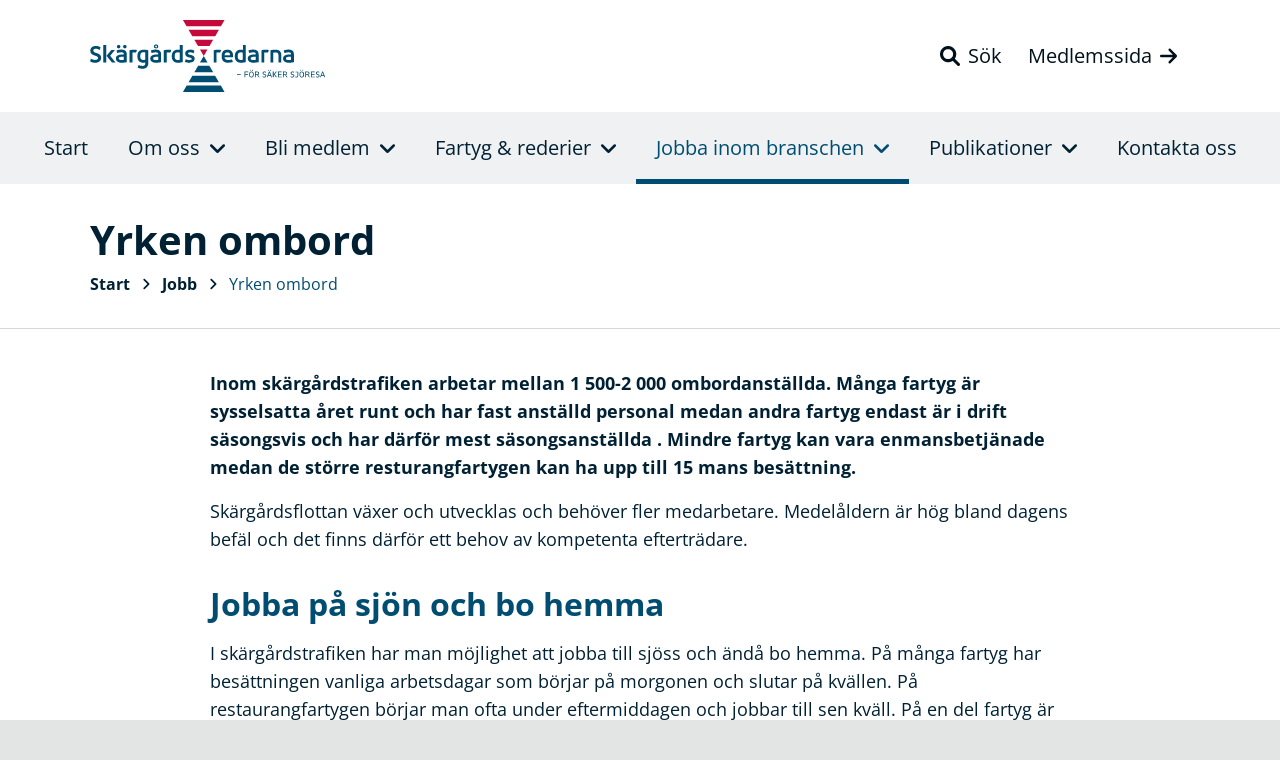

--- FILE ---
content_type: text/html; charset=UTF-8
request_url: https://skargardsredarna.se/jobb/yrken-ombord/
body_size: 9136
content:
<!doctype html>
<html lang="sv-SE">
  <head>
    <meta charset="utf-8">
    <meta name="viewport" content="width=device-width, initial-scale=1">
    <meta name='robots' content='index, follow, max-image-preview:large, max-snippet:-1, max-video-preview:-1' />

	<!-- This site is optimized with the Yoast SEO plugin v25.5 - https://yoast.com/wordpress/plugins/seo/ -->
	<title>Yrken ombord &#8211; Skärgårdsredarna</title>
	<link rel="canonical" href="https://skargardsredarna.se/jobb/yrken-ombord/" />
	<meta property="og:locale" content="sv_SE" />
	<meta property="og:type" content="article" />
	<meta property="og:title" content="Yrken ombord &#8211; Skärgårdsredarna" />
	<meta property="og:description" content="Inom skärgårdstrafiken arbetar mellan 1 500-2 000 ombordanställda. Många fartyg är sysselsatta året runt och har fast anställd personal medan andra fartyg endast är i drift säsongsvis och har därför mest säsongsanställda . Mindre fartyg kan vara enmansbetjänade medan de större resturangfartygen kan ha upp till 15 mans besättning. Skärgårdsflottan växer och utvecklas och behöver&hellip;" />
	<meta property="og:url" content="https://skargardsredarna.se/jobb/yrken-ombord/" />
	<meta property="og:site_name" content="Skärgårdsredarna" />
	<meta property="article:publisher" content="https://www.facebook.com/skargardsredarna/" />
	<meta property="article:modified_time" content="2022-03-13T22:21:23+00:00" />
	<meta property="og:image" content="https://skargardsredarna.se/wp-content/uploads/2022/03/skargardsredarna-open-graph.jpg" />
	<meta property="og:image:width" content="1200" />
	<meta property="og:image:height" content="630" />
	<meta property="og:image:type" content="image/jpeg" />
	<meta name="twitter:card" content="summary_large_image" />
	<meta name="twitter:label1" content="Beräknad lästid" />
	<meta name="twitter:data1" content="3 minuter" />
	<script type="application/ld+json" class="yoast-schema-graph">{"@context":"https://schema.org","@graph":[{"@type":"WebPage","@id":"https://skargardsredarna.se/jobb/yrken-ombord/","url":"https://skargardsredarna.se/jobb/yrken-ombord/","name":"Yrken ombord &#8211; Skärgårdsredarna","isPartOf":{"@id":"https://skargardsredarna.se/#website"},"datePublished":"2022-01-31T20:43:46+00:00","dateModified":"2022-03-13T22:21:23+00:00","breadcrumb":{"@id":"https://skargardsredarna.se/jobb/yrken-ombord/#breadcrumb"},"inLanguage":"sv-SE","potentialAction":[{"@type":"ReadAction","target":["https://skargardsredarna.se/jobb/yrken-ombord/"]}]},{"@type":"BreadcrumbList","@id":"https://skargardsredarna.se/jobb/yrken-ombord/#breadcrumb","itemListElement":[{"@type":"ListItem","position":1,"name":"Hem","item":"https://skargardsredarna.se/"},{"@type":"ListItem","position":2,"name":"Jobb","item":"https://skargardsredarna.se/jobb/"},{"@type":"ListItem","position":3,"name":"Yrken ombord"}]},{"@type":"WebSite","@id":"https://skargardsredarna.se/#website","url":"https://skargardsredarna.se/","name":"Skärgårdsredarna","description":"För säker sjöresa","publisher":{"@id":"https://skargardsredarna.se/#organization"},"potentialAction":[{"@type":"SearchAction","target":{"@type":"EntryPoint","urlTemplate":"https://skargardsredarna.se/search/{search_term_string}"},"query-input":{"@type":"PropertyValueSpecification","valueRequired":true,"valueName":"search_term_string"}}],"inLanguage":"sv-SE"},{"@type":"Organization","@id":"https://skargardsredarna.se/#organization","name":"Skärgårdsredarna","url":"https://skargardsredarna.se/","logo":{"@type":"ImageObject","inLanguage":"sv-SE","@id":"https://skargardsredarna.se/#/schema/logo/image/","url":"https://skargardsredarna.se/wp-content/uploads/2022/03/logo-byline.svg","contentUrl":"https://skargardsredarna.se/wp-content/uploads/2022/03/logo-byline.svg","width":1,"height":1,"caption":"Skärgårdsredarna"},"image":{"@id":"https://skargardsredarna.se/#/schema/logo/image/"},"sameAs":["https://www.facebook.com/skargardsredarna/","https://www.linkedin.com/company/skargardsredarna/"]}]}</script>
	<!-- / Yoast SEO plugin. -->


<style id='wp-img-auto-sizes-contain-inline-css'>
img:is([sizes=auto i],[sizes^="auto," i]){contain-intrinsic-size:3000px 1500px}
/*# sourceURL=wp-img-auto-sizes-contain-inline-css */
</style>
<link rel="stylesheet" href="https://skargardsredarna.se/wp-content/plugins/litespeed-cache/assets/css/litespeed-dummy.css"><link rel="stylesheet" href="https://skargardsredarna.se/wp-includes/css/dist/block-library/style.min.css"><style id='wp-block-group-inline-css'>
.wp-block-group{box-sizing:border-box}:where(.wp-block-group.wp-block-group-is-layout-constrained){position:relative}
/*# sourceURL=https://skargardsredarna.se/wp-includes/blocks/group/style.min.css */
</style>
<style id='wp-block-separator-inline-css'>
@charset "UTF-8";.wp-block-separator{border:none;border-top:2px solid}:root :where(.wp-block-separator.is-style-dots){height:auto;line-height:1;text-align:center}:root :where(.wp-block-separator.is-style-dots):before{color:currentColor;content:"···";font-family:serif;font-size:1.5em;letter-spacing:2em;padding-left:2em}.wp-block-separator.is-style-dots{background:none!important;border:none!important}
/*# sourceURL=https://skargardsredarna.se/wp-includes/blocks/separator/style.min.css */
</style>
<style id='global-styles-inline-css'>
:root{--wp--preset--aspect-ratio--square: 1;--wp--preset--aspect-ratio--4-3: 4/3;--wp--preset--aspect-ratio--3-4: 3/4;--wp--preset--aspect-ratio--3-2: 3/2;--wp--preset--aspect-ratio--2-3: 2/3;--wp--preset--aspect-ratio--16-9: 16/9;--wp--preset--aspect-ratio--9-16: 9/16;--wp--preset--color--black: #000;--wp--preset--color--cyan-bluish-gray: #abb8c3;--wp--preset--color--white: #fff;--wp--preset--color--pale-pink: #f78da7;--wp--preset--color--vivid-red: #cf2e2e;--wp--preset--color--luminous-vivid-orange: #ff6900;--wp--preset--color--luminous-vivid-amber: #fcb900;--wp--preset--color--light-green-cyan: #7bdcb5;--wp--preset--color--vivid-green-cyan: #00d084;--wp--preset--color--pale-cyan-blue: #8ed1fc;--wp--preset--color--vivid-cyan-blue: #0693e3;--wp--preset--color--vivid-purple: #9b51e0;--wp--preset--color--blue: #004D71;--wp--preset--color--pink: #C6093B;--wp--preset--color--light-blue: #f0f1f2;--wp--preset--color--text-blue: #002133;--wp--preset--gradient--vivid-cyan-blue-to-vivid-purple: linear-gradient(135deg,rgb(6,147,227) 0%,rgb(155,81,224) 100%);--wp--preset--gradient--light-green-cyan-to-vivid-green-cyan: linear-gradient(135deg,rgb(122,220,180) 0%,rgb(0,208,130) 100%);--wp--preset--gradient--luminous-vivid-amber-to-luminous-vivid-orange: linear-gradient(135deg,rgb(252,185,0) 0%,rgb(255,105,0) 100%);--wp--preset--gradient--luminous-vivid-orange-to-vivid-red: linear-gradient(135deg,rgb(255,105,0) 0%,rgb(207,46,46) 100%);--wp--preset--gradient--very-light-gray-to-cyan-bluish-gray: linear-gradient(135deg,rgb(238,238,238) 0%,rgb(169,184,195) 100%);--wp--preset--gradient--cool-to-warm-spectrum: linear-gradient(135deg,rgb(74,234,220) 0%,rgb(151,120,209) 20%,rgb(207,42,186) 40%,rgb(238,44,130) 60%,rgb(251,105,98) 80%,rgb(254,248,76) 100%);--wp--preset--gradient--blush-light-purple: linear-gradient(135deg,rgb(255,206,236) 0%,rgb(152,150,240) 100%);--wp--preset--gradient--blush-bordeaux: linear-gradient(135deg,rgb(254,205,165) 0%,rgb(254,45,45) 50%,rgb(107,0,62) 100%);--wp--preset--gradient--luminous-dusk: linear-gradient(135deg,rgb(255,203,112) 0%,rgb(199,81,192) 50%,rgb(65,88,208) 100%);--wp--preset--gradient--pale-ocean: linear-gradient(135deg,rgb(255,245,203) 0%,rgb(182,227,212) 50%,rgb(51,167,181) 100%);--wp--preset--gradient--electric-grass: linear-gradient(135deg,rgb(202,248,128) 0%,rgb(113,206,126) 100%);--wp--preset--gradient--midnight: linear-gradient(135deg,rgb(2,3,129) 0%,rgb(40,116,252) 100%);--wp--preset--font-size--small: 13px;--wp--preset--font-size--medium: 20px;--wp--preset--font-size--large: 36px;--wp--preset--font-size--x-large: 42px;--wp--preset--spacing--20: 0.44rem;--wp--preset--spacing--30: 0.67rem;--wp--preset--spacing--40: 1rem;--wp--preset--spacing--50: 1.5rem;--wp--preset--spacing--60: 2.25rem;--wp--preset--spacing--70: 3.38rem;--wp--preset--spacing--80: 5.06rem;--wp--preset--shadow--natural: 6px 6px 9px rgba(0, 0, 0, 0.2);--wp--preset--shadow--deep: 12px 12px 50px rgba(0, 0, 0, 0.4);--wp--preset--shadow--sharp: 6px 6px 0px rgba(0, 0, 0, 0.2);--wp--preset--shadow--outlined: 6px 6px 0px -3px rgb(255, 255, 255), 6px 6px rgb(0, 0, 0);--wp--preset--shadow--crisp: 6px 6px 0px rgb(0, 0, 0);}:where(.is-layout-flex){gap: 0.5em;}:where(.is-layout-grid){gap: 0.5em;}body .is-layout-flex{display: flex;}.is-layout-flex{flex-wrap: wrap;align-items: center;}.is-layout-flex > :is(*, div){margin: 0;}body .is-layout-grid{display: grid;}.is-layout-grid > :is(*, div){margin: 0;}:where(.wp-block-columns.is-layout-flex){gap: 2em;}:where(.wp-block-columns.is-layout-grid){gap: 2em;}:where(.wp-block-post-template.is-layout-flex){gap: 1.25em;}:where(.wp-block-post-template.is-layout-grid){gap: 1.25em;}.has-black-color{color: var(--wp--preset--color--black) !important;}.has-cyan-bluish-gray-color{color: var(--wp--preset--color--cyan-bluish-gray) !important;}.has-white-color{color: var(--wp--preset--color--white) !important;}.has-pale-pink-color{color: var(--wp--preset--color--pale-pink) !important;}.has-vivid-red-color{color: var(--wp--preset--color--vivid-red) !important;}.has-luminous-vivid-orange-color{color: var(--wp--preset--color--luminous-vivid-orange) !important;}.has-luminous-vivid-amber-color{color: var(--wp--preset--color--luminous-vivid-amber) !important;}.has-light-green-cyan-color{color: var(--wp--preset--color--light-green-cyan) !important;}.has-vivid-green-cyan-color{color: var(--wp--preset--color--vivid-green-cyan) !important;}.has-pale-cyan-blue-color{color: var(--wp--preset--color--pale-cyan-blue) !important;}.has-vivid-cyan-blue-color{color: var(--wp--preset--color--vivid-cyan-blue) !important;}.has-vivid-purple-color{color: var(--wp--preset--color--vivid-purple) !important;}.has-black-background-color{background-color: var(--wp--preset--color--black) !important;}.has-cyan-bluish-gray-background-color{background-color: var(--wp--preset--color--cyan-bluish-gray) !important;}.has-white-background-color{background-color: var(--wp--preset--color--white) !important;}.has-pale-pink-background-color{background-color: var(--wp--preset--color--pale-pink) !important;}.has-vivid-red-background-color{background-color: var(--wp--preset--color--vivid-red) !important;}.has-luminous-vivid-orange-background-color{background-color: var(--wp--preset--color--luminous-vivid-orange) !important;}.has-luminous-vivid-amber-background-color{background-color: var(--wp--preset--color--luminous-vivid-amber) !important;}.has-light-green-cyan-background-color{background-color: var(--wp--preset--color--light-green-cyan) !important;}.has-vivid-green-cyan-background-color{background-color: var(--wp--preset--color--vivid-green-cyan) !important;}.has-pale-cyan-blue-background-color{background-color: var(--wp--preset--color--pale-cyan-blue) !important;}.has-vivid-cyan-blue-background-color{background-color: var(--wp--preset--color--vivid-cyan-blue) !important;}.has-vivid-purple-background-color{background-color: var(--wp--preset--color--vivid-purple) !important;}.has-black-border-color{border-color: var(--wp--preset--color--black) !important;}.has-cyan-bluish-gray-border-color{border-color: var(--wp--preset--color--cyan-bluish-gray) !important;}.has-white-border-color{border-color: var(--wp--preset--color--white) !important;}.has-pale-pink-border-color{border-color: var(--wp--preset--color--pale-pink) !important;}.has-vivid-red-border-color{border-color: var(--wp--preset--color--vivid-red) !important;}.has-luminous-vivid-orange-border-color{border-color: var(--wp--preset--color--luminous-vivid-orange) !important;}.has-luminous-vivid-amber-border-color{border-color: var(--wp--preset--color--luminous-vivid-amber) !important;}.has-light-green-cyan-border-color{border-color: var(--wp--preset--color--light-green-cyan) !important;}.has-vivid-green-cyan-border-color{border-color: var(--wp--preset--color--vivid-green-cyan) !important;}.has-pale-cyan-blue-border-color{border-color: var(--wp--preset--color--pale-cyan-blue) !important;}.has-vivid-cyan-blue-border-color{border-color: var(--wp--preset--color--vivid-cyan-blue) !important;}.has-vivid-purple-border-color{border-color: var(--wp--preset--color--vivid-purple) !important;}.has-vivid-cyan-blue-to-vivid-purple-gradient-background{background: var(--wp--preset--gradient--vivid-cyan-blue-to-vivid-purple) !important;}.has-light-green-cyan-to-vivid-green-cyan-gradient-background{background: var(--wp--preset--gradient--light-green-cyan-to-vivid-green-cyan) !important;}.has-luminous-vivid-amber-to-luminous-vivid-orange-gradient-background{background: var(--wp--preset--gradient--luminous-vivid-amber-to-luminous-vivid-orange) !important;}.has-luminous-vivid-orange-to-vivid-red-gradient-background{background: var(--wp--preset--gradient--luminous-vivid-orange-to-vivid-red) !important;}.has-very-light-gray-to-cyan-bluish-gray-gradient-background{background: var(--wp--preset--gradient--very-light-gray-to-cyan-bluish-gray) !important;}.has-cool-to-warm-spectrum-gradient-background{background: var(--wp--preset--gradient--cool-to-warm-spectrum) !important;}.has-blush-light-purple-gradient-background{background: var(--wp--preset--gradient--blush-light-purple) !important;}.has-blush-bordeaux-gradient-background{background: var(--wp--preset--gradient--blush-bordeaux) !important;}.has-luminous-dusk-gradient-background{background: var(--wp--preset--gradient--luminous-dusk) !important;}.has-pale-ocean-gradient-background{background: var(--wp--preset--gradient--pale-ocean) !important;}.has-electric-grass-gradient-background{background: var(--wp--preset--gradient--electric-grass) !important;}.has-midnight-gradient-background{background: var(--wp--preset--gradient--midnight) !important;}.has-small-font-size{font-size: var(--wp--preset--font-size--small) !important;}.has-medium-font-size{font-size: var(--wp--preset--font-size--medium) !important;}.has-large-font-size{font-size: var(--wp--preset--font-size--large) !important;}.has-x-large-font-size{font-size: var(--wp--preset--font-size--x-large) !important;}
/*# sourceURL=global-styles-inline-css */
</style>

<style id='classic-theme-styles-inline-css'>
/*! This file is auto-generated */
.wp-block-button__link{color:#fff;background-color:#32373c;border-radius:9999px;box-shadow:none;text-decoration:none;padding:calc(.667em + 2px) calc(1.333em + 2px);font-size:1.125em}.wp-block-file__button{background:#32373c;color:#fff;text-decoration:none}
/*# sourceURL=/wp-includes/css/classic-themes.min.css */
</style>
<link rel="stylesheet" href="https://skargardsredarna.se/wp-content/themes/sgr/public/app.4c1414.css"><link rel="stylesheet" href="https://skargardsredarna.se/wp-includes/blocks/paragraph/style.min.css"><link rel="stylesheet" href="https://skargardsredarna.se/wp-includes/blocks/heading/style.min.css"><link rel="icon" href="https://skargardsredarna.se/wp-content/uploads/2022/01/cropped-favicon-32x32.png" sizes="32x32">
<link rel="icon" href="https://skargardsredarna.se/wp-content/uploads/2022/01/cropped-favicon-192x192.png" sizes="192x192">
<link rel="apple-touch-icon" href="https://skargardsredarna.se/wp-content/uploads/2022/01/cropped-favicon-180x180.png">
<meta name="msapplication-TileImage" content="https://skargardsredarna.se/wp-content/uploads/2022/01/cropped-favicon-270x270.png">
		<style id="wp-custom-css">
			.publication-inner img { max-width: 100%; height: auto; }
.af-form .af-field-instructions { font-size: 0.875rem; color: #777; }
.af-form .af-submit { padding: 0 .5rem 1rem; }
.af-form .af-submit button { background-color: #004d71; border: 1px solid #004d71; border-radius: 0; color: #fff; cursor: pointer; display: inline-block; font-size: 1rem; font-weight: 700; line-height: 1.5; padding: 0.375rem 0.75rem; text-align: center; transition: none; -webkit-user-select: none; user-select: none; vertical-align: middle; -webkit-appearance: button; }
.af-form .af-submit button:hover { background-color: #002133; border: 1px solid #002133; color: #fff; }		</style>
		  </head>

  <body class="wp-singular page-template page-template-template-narrow page page-id-2971 page-child parent-pageid-2910 wp-custom-logo wp-embed-responsive wp-theme-sgr yrken-ombord">
        
    <div id="site-wrapper">
  <header id="site-header">
  <div class="container first-container">
  <div class="row">
    <div class="col-8 col-md-6 col-lg-4"><a href="https://skargardsredarna.se/" class="d-flex"><img src="https://skargardsredarna.se/wp-content/themes/sgr/public/images/logo-byline.svg" alt="Skärgårdsredarna logotyp" class="img-fluid header-logo"></a></div>
    <div class="col-4 col-md-6 col-lg-8 d-flex justify-content-end align-items-center header-topbar-links">
            <a href="#headerSearch" class="d-xl-inline-block btn btn-link" data-bs-toggle="collapse" role="button" aria-expanded="false" aria-controls="headerSearch"><i class="fa-solid fa-magnifying-glass"></i><span class="d-none d-xl-inline-block ms-2">Sök</span></a>
            <a href="https://medlem.skargardsredarna.se/" class="d-none d-xl-inline-block btn btn-link"><span class="me-2">Medlemssida</span><i class="fa-solid fa-arrow-right"></i></a>
            <button class="d-block d-xl-none navbar-toggler" type="button" data-bs-toggle="collapse" data-bs-target="#primaryNavigation" aria-controls="primaryNavigation" aria-expanded="false" aria-label="Toggle navigation">
        <i class="fa-solid fa-bars fa-lg"></i>
      </button>
    </div>
  </div>
</div>
<div id="headerSearch" class="collapse"><div class="container header-search-form"><form role="search" method="get" class="search-form" action="https://skargardsredarna.se/">  
  <div class="input-group input-group-lg">
    <input type="search" class="form-control" placeholder="Ange din sökfras här" value="" name="s" aria-label="Recipient's username" aria-describedby="button-addon2">
    <button class="btn btn-secondary" type="submit" id="button-addon2">Sök</button>
  </div>
</form>
</div></div>
<nav class="navbar navbar-expand-xl">
  <div class="justify-content-xl-center collapse navbar-collapse" id="primaryNavigation" role="navigation" aria-label="Main">
    <ul class="navbar-nav">
              <li class="nav-item nav-item-start  menu-item-home">
                      <a href="https://skargardsredarna.se/" class="nav-link" >
              Start
            </a>
                            </li>
              <li class="nav-item nav-item-om-oss dropdown">
                      <a href="#" class="nav-link dropdown-toggle" id="primary-navigation-dropdown-3054" role="button" data-bs-toggle="dropdown" aria-expanded="false">
              Om oss<i class="fa-solid fa-angle-up primary-navigation-dropdown-chevron-up"></i><i class="fa-solid fa-angle-down primary-navigation-dropdown-chevron-down"></i>
            </a>
                                <div class="dropdown-menu" aria-labelledby="primary-navigation-dropdown-3054">
                              <a href="https://skargardsredarna.se/om-oss/vad-ar-skargardsredarna/" class="dropdown-item dropdown-item-vad-ar-skargardsredarna " >
                  Vad är Skärgårdsredarna?                 </a>
                              <a href="https://skargardsredarna.se/om-oss/nyheter/" class="dropdown-item dropdown-item-nyheter " >
                  Nyheter                 </a>
                              <a href="https://skargardsredarna.se/om-oss/remissvar/" class="dropdown-item dropdown-item-remissvar " >
                  Remissvar                 </a>
                              <a href="https://skargardsredarna.se/om-oss/sjosakerhet/" class="dropdown-item dropdown-item-sjosakerhet " >
                  Sjösäkerhet                 </a>
                              <a href="https://skargardsredarna.se/om-oss/miljo/" class="dropdown-item dropdown-item-miljo " >
                  Miljö                 </a>
                              <a href="https://skargardsredarna.se/om-oss/styrelse-och-kansli/" class="dropdown-item dropdown-item-styrelse-och-kansli " >
                  Styrelse och kansli                 </a>
                              <a href="https://skargardsredarna.se/om-oss/kontakta-oss/" class="dropdown-item dropdown-item-kontakta-oss " >
                  Kontakta oss                 </a>
                          </div>
                  </li>
              <li class="nav-item nav-item-bli-medlem dropdown">
                      <a href="#" class="nav-link dropdown-toggle" id="primary-navigation-dropdown-4611" role="button" data-bs-toggle="dropdown" aria-expanded="false">
              Bli medlem<i class="fa-solid fa-angle-up primary-navigation-dropdown-chevron-up"></i><i class="fa-solid fa-angle-down primary-navigation-dropdown-chevron-down"></i>
            </a>
                                <div class="dropdown-menu" aria-labelledby="primary-navigation-dropdown-4611">
                              <a href="https://skargardsredarna.se/bli-medlem/" class="dropdown-item dropdown-item-bli-medlem " >
                  Bli medlem                 </a>
                              <a href="https://skargardsredarna.se/bli-medlem/avtalsleverantorer/" class="dropdown-item dropdown-item-avtalsleverantorer " >
                  Avtalsleverantörer                 </a>
                          </div>
                  </li>
              <li class="nav-item nav-item-fartyg-rederier dropdown">
                      <a href="#" class="nav-link dropdown-toggle" id="primary-navigation-dropdown-3064" role="button" data-bs-toggle="dropdown" aria-expanded="false">
              Fartyg & rederier<i class="fa-solid fa-angle-up primary-navigation-dropdown-chevron-up"></i><i class="fa-solid fa-angle-down primary-navigation-dropdown-chevron-down"></i>
            </a>
                                <div class="dropdown-menu" aria-labelledby="primary-navigation-dropdown-3064">
                              <a href="https://skargardsredarna.se/fartygsregister/" class="dropdown-item dropdown-item-sok-fartyg " >
                  Sök fartyg                 </a>
                              <a href="https://skargardsredarna.se/rederier/" class="dropdown-item dropdown-item-sok-rederi " >
                  Sök rederi                 </a>
                              <a href="https://skargardsredarna.se/rederier/karta/" class="dropdown-item dropdown-item-rederier-pa-karta " >
                  Rederier på karta                 </a>
                              <a href="https://skargardsredarna.se/rederier/associerade-medlemmar/" class="dropdown-item dropdown-item-associerade-medlemmar " >
                  Associerade medlemmar                 </a>
                          </div>
                  </li>
              <li class="nav-item nav-item-jobba-inom-branschen dropdown current-page-ancestor current-menu-ancestor current-menu-parent current-page-parent current_page_parent current_page_ancestor">
                      <a href="#" class="nav-link dropdown-toggle" id="primary-navigation-dropdown-3024" role="button" data-bs-toggle="dropdown" aria-expanded="false">
              Jobba inom branschen<i class="fa-solid fa-angle-up primary-navigation-dropdown-chevron-up"></i><i class="fa-solid fa-angle-down primary-navigation-dropdown-chevron-down"></i>
            </a>
                                <div class="dropdown-menu" aria-labelledby="primary-navigation-dropdown-3024">
                              <a href="https://skargardsredarna.se/jobb/platsannonser/" class="dropdown-item dropdown-item-platsannonser " >
                  Platsannonser                 </a>
                              <a href="https://skargardsredarna.se/jobb/skolor/" class="dropdown-item dropdown-item-skolor " >
                  Skolor                 </a>
                              <a href="https://skargardsredarna.se/jobb/utbildning/" class="dropdown-item dropdown-item-utbildning " >
                  Utbildning                 </a>
                              <a href="https://skargardsredarna.se/jobb/yrken-ombord/" class="dropdown-item dropdown-item-yrken-ombord active" >
                  Yrken ombord                 </a>
                              <a href="http://www.transportstyrelsen.se/sv/sjofart/Ombordanstallda/Sjoman/Behorighet/Behorighetsguiden/" class="dropdown-item dropdown-item-behorighetsguiden "  target="_blank" >
                  Behörighetsguiden <i class="fa-solid fa-arrow-up-right-from-square ms-2"></i>                </a>
                          </div>
                  </li>
              <li class="nav-item nav-item-publikationer dropdown">
                      <a href="#" class="nav-link dropdown-toggle" id="primary-navigation-dropdown-3095" role="button" data-bs-toggle="dropdown" aria-expanded="false">
              Publikationer<i class="fa-solid fa-angle-up primary-navigation-dropdown-chevron-up"></i><i class="fa-solid fa-angle-down primary-navigation-dropdown-chevron-down"></i>
            </a>
                                <div class="dropdown-menu" aria-labelledby="primary-navigation-dropdown-3095">
                              <a href="https://skargardsredarna.se/publikationer/skargardsredaren/" class="dropdown-item dropdown-item-skargardsredaren " >
                  Skärgårdsredaren                 </a>
                              <a href="https://skargardsredarna.se/publikationer/illustrerad-skeppslista/" class="dropdown-item dropdown-item-illustrerad-skeppslista " >
                  Illustrerad skeppslista                 </a>
                          </div>
                  </li>
              <li class="nav-item nav-item-kontakta-oss ">
                      <a href="https://skargardsredarna.se/om-oss/kontakta-oss/" class="nav-link" >
              Kontakta oss
            </a>
                            </li>
                  <li class="nav-item nav-item-member-website d-xl-none">
        <a href="https://medlem.skargardsredarna.se/" class="nav-link">
          Medlemssida<i class="fa-solid fa-arrow-right"></i>
        </a>
      </li>
                </ul>
  </div>
</nav>
</header>

    <main id="site-content" role="main">
             <div class="page-header">
  <div class="container">
    <h1>Yrken ombord</h1>

        <nav aria-label="breadcrumb">
      <ul id="breadcrumbs" class="list-inline">
                  <li class="list-inline-item">
            <a href="https://skargardsredarna.se" class="breadcrumb-parent-page" >Start</a>
          </li>
                      <li class="list-inline-item"><i class="fa-solid fa-angle-right"></i></li>
                            <li class="list-inline-item">
            <a href="https://skargardsredarna.se/jobb/" class="breadcrumb-parent-page" >Jobb</a>
          </li>
                      <li class="list-inline-item"><i class="fa-solid fa-angle-right"></i></li>
                            <li class="list-inline-item">
            <a href="https://skargardsredarna.se/jobb/yrken-ombord/" class="breadcrumb-current-page" aria-current="page">Yrken ombord</a>
          </li>
                                  </ul>
    </nav>
      </div>
</div>    <div class="page-content">
      <div class="container">
        <p><strong>Inom skärgårdstrafiken arbetar mellan 1 500-2 000 ombordanställda. Många fartyg är sysselsatta året runt och har fast anställd personal medan andra fartyg endast är i drift säsongsvis och har därför mest säsongsanställda . Mindre fartyg kan vara enmansbetjänade medan de större resturangfartygen kan ha upp till 15 mans besättning.</strong></p>



<p>Skärgårdsflottan växer och utvecklas och behöver fler medarbetare. Medelåldern är hög bland dagens befäl och det finns därför ett behov av kompetenta efterträdare.</p>



<h2 class="wp-block-heading" id="jobba-pa-sjon-och-bo-hemma">Jobba på sjön och bo hemma</h2>



<p>I skärgårdstrafiken har man möjlighet att jobba till sjöss och ändå bo hemma. På många fartyg har besättningen vanliga arbetsdagar som börjar på morgonen och slutar på kvällen. På restaurangfartygen börjar man ofta under eftermiddagen och jobbar till sen kväll. På en del fartyg är det två- eller treskift. Är man är anställd i ett s.k. 1-1-system arbetar man långa dagar under en vecka för att sedan vara ledig med lön en vecka.</p>



<hr class="wp-block-separator"/>



<h2 class="wp-block-heading" id="pa-ett-skargardsfartyg-kan-man-ha-foljande-befattningar"><strong>På ett skärgårdsfartyg kan man ha följande befattningar</strong></h2>



<h3 class="wp-block-heading" id="befalhavare">Befälhavare</h3>



<p>Befälhavaren har totalansvaret för fartyget och ska se till att passagerarna kommer fram på ett säkert sätt. Men det handlar också om göra resenärerna nöjda. Resan ska vara bekväm och passagerarna vill möte en besättning som är trevlig och hjälpsam. Befälhavaren sköter navigering och manövrering av fartyget och ansvarar för underhåll och säkerhet. Han/hon är chef och arbetsledare ombord.</p>



<h3 class="wp-block-heading" id="styrman">Styrman</h3>



<p>Styrman hjäper du befälhavaren med de uppgifter som denne har ansvar för. Det finns relativt få skärgårdsfartyg som har styrmansbefattningar.</p>



<h3 class="wp-block-heading" id="matros">Matros</h3>



<p>En matros i skärgårdstrafiken har ett omväxlande arbete. Arbetsuppgifterna skiftar också beroende på vilken typ av fartyg man tjänstgör på. Matrosen möter passagerarna när de stiger ombord och blir på så sätt rederiets ansikte utåt. Matrosen har särskilda uppgifter vid avgång och tillägg. En matros har ofta ansvar även för maskinerna ombord. Matrosens huvuduppgift är också vakttjänstgöring på bryggan, vilket bl.a. innefattar utkik och övning i att manövrera fartyget.</p>



<h3 class="wp-block-heading" id="dacksman">Däcksman</h3>



<p>En däcksman kan ha uppgifter alltifrån att hjälpa till vid tillägg, ta emot passagerare, sälja biljetter, hjälpa till i cafeterian, se till maskinerna och städa ombord m m. Däcksmans huvuduppgift är också vakttjänstgöring på bryggan, vilket bl.a. innefattar utkik och övning i att manövrera fartyget.</p>



<h3 class="wp-block-heading" id="maskinist">Maskinist</h3>



<p>I skärgårdstrafiken finns det maskinister endast i ångfartygen. På övriga fartyg har man s.k. obevakat maskinrum och oftast har matrosen även en maskinistexamen. För att jobba som ångfartygsmaskinist ska man ha en särskild ångmaskinutbildning. Maskinisten ansvarar för maskinen och dess underhåll och slår de manövrer som beordras från fartygets befälhavare eller styrman.</p>



<h3 class="wp-block-heading" id="eldare">Eldare</h3>



<p>I ångfartygens maskinrum finns det förutom ångmaskinister även eldare. För att jobba som eldare ska man ha gått en särskild kurs. Eldaren ser till att ångmaskinens panna hålls varm för att den ska producera ånga.</p>



<h3 class="wp-block-heading" id="kock">Kock</h3>



<p>I restaurangfartygen lagas ofta maten ombord. Att arbeta som kock ombord är ett utmanande men tacksamt arbete. Köken är sällan så stora som på restauranger iland, men lika många gäster ska serveras god mat.</p>



<h3 class="wp-block-heading" id="serverings-och-cafeteriapersonal">Serverings- och cafeteriapersonal</h3>



<p>På restaurangfartygen finns det många som arbetar med servering och på turlistefartygen finns oftast en cafeteria. Arbetet är mycket serviceinriktat.</p>


      </div>
    </div>
      </main>

    
        <section id="site-other-pages" >
      <div class="container button-grid">
                  <h4 class="text-center mb-4">Läs mer</h4>
                <div class="row gx-2">
                      <div class="col-md-4 mb-2"><a href="https://skargardsredarna.se/jobb/platsannonser/" class="btn btn-secondary-inverted d-flex justify-content-between align-items-center h-100">Platsannonser<i class="fa-solid fa-angle-right"></i></a></div>
                      <div class="col-md-4 mb-2"><a href="https://skargardsredarna.se/jobb/skolor/" class="btn btn-secondary-inverted d-flex justify-content-between align-items-center h-100">Skolor<i class="fa-solid fa-angle-right"></i></a></div>
                      <div class="col-md-4 mb-2"><a href="https://skargardsredarna.se/jobb/utbildning/" class="btn btn-secondary-inverted d-flex justify-content-between align-items-center h-100">Utbildning<i class="fa-solid fa-angle-right"></i></a></div>
                  </div>
      </div>
    </section>
        
  <footer id="site-footer">
  <div class="container">
    <div class="row">
      <section class="widget block-13 widget_block col-lg-4">
<div class="wp-block-group"><div class="wp-block-group__inner-container is-layout-flow wp-block-group-is-layout-flow">
<h3 class="wp-block-heading" id="skargardsredarna">Skärgårdsredarna</h3>



<p>Skärgårdsredarna är en partipolitiskt obunden branschorganisation för rederier med yrkesfartyg i nationell fart. Fartygen är passagerarfartyg upp till 500 passagerare, färjor samt yrkesfartyg om minst 8 m med en bruttodräktighet under 800.</p>


<div id="wp-block-62151bce64038" class="button align mb-3">
  <a href="https://skargardsredarna.se/om-oss/vad-ar-skargardsredarna/" target="_self" class="btn btn-link btn-link-left pink-hover">Läs mer om Skärgårdsredarna<i class="fa-solid fa-arrow-right ms-2"></i></a>
</div>
</div></div>
</section><section class="widget block-10 widget_block col-lg-4">
<div class="wp-block-group"><div class="wp-block-group__inner-container is-layout-flow wp-block-group-is-layout-flow">
<p><strong>Besöksadress</strong> <strong>Stockholm</strong><br>Af Pontins väg 6, 115 21 Stockholm</p>



<p><strong>Besöksadress Göteborg</strong><br>Kungsgatan 45, 411 15 Göteborg</p>



<p><strong>E-postadress</strong><br>info@skargardsredarna.se</p>


<div id="wp-block-62151be564039" class="button align mb-3">
  <a href="https://skargardsredarna.se/om-oss/kontakta-oss/" target="_self" class="btn btn-link btn-link-left pink-hover">Visa fler kontaktuppgifter<i class="fa-solid fa-arrow-right ms-2"></i></a>
</div>
</div></div>
</section><section class="widget block-11 widget_block col-lg-4">
<div class="wp-block-group"><div class="wp-block-group__inner-container is-layout-flow wp-block-group-is-layout-flow"><div class="widget widget_nav_menu"><h2 class="widgettitle">Snabblänkar</h2><div class="menu-snabblankar-container"><ul id="menu-snabblankar" class="menu"><li id="menu-item-3019" class="menu-item menu-item-type-post_type menu-item-object-page menu-item-3019"><a href="https://skargardsredarna.se/bli-medlem/">Bli medlem</a></li>
<li id="menu-item-3021" class="menu-item menu-item-type-post_type menu-item-object-page menu-item-3021"><a href="https://skargardsredarna.se/rederier/">Rederier</a></li>
<li id="menu-item-3017" class="menu-item menu-item-type-post_type menu-item-object-page menu-item-3017"><a href="https://skargardsredarna.se/fartygsregister/">Fartyg</a></li>
<li id="menu-item-3018" class="menu-item menu-item-type-post_type menu-item-object-page menu-item-3018"><a href="https://skargardsredarna.se/jobb/platsannonser/">Platsannonser</a></li>
<li id="menu-item-3071" class="menu-item menu-item-type-post_type menu-item-object-page menu-item-3071"><a href="https://skargardsredarna.se/om-oss/kontakta-oss/">Kontakta oss</a></li>
</ul></div></div></div></div>
</section>    </div>
    <hr>
    <div class="copyright d-flex justify-content-between align-items-center">
      <div>&copy; 2026 Skärgårdsredarna. <span class="d-block d-lg-inline-block">Ansvarig utgivare: Skärgårdsredarna</span></div>
      <div><a href="https://www.facebook.com/skargardsredarna/" class="d-inline-block ms-1" target="_blank" data-bs-toggle="tooltip" data-bs-placement="top" title="Gå till Facebook"><i class="fa-brands fa-facebook-square fa-2x"></i></a> <a href="https://www.linkedin.com/company/skargardsredarna/" class="d-inline-block ms-1" target="_blank" data-bs-toggle="tooltip" data-bs-placement="top" title="Gå till Linkedin"><i class="fa-brands fa-linkedin fa-2x"></i></a></div>
    </div>
  </div>
</footer></div>
        <script type="speculationrules">
{"prefetch":[{"source":"document","where":{"and":[{"href_matches":"/*"},{"not":{"href_matches":["/wp-*.php","/wp-admin/*","/wp-content/uploads/*","/wp-content/*","/wp-content/plugins/*","/wp-content/themes/sgr/*","/*\\?(.+)"]}},{"not":{"selector_matches":"a[rel~=\"nofollow\"]"}},{"not":{"selector_matches":".no-prefetch, .no-prefetch a"}}]},"eagerness":"conservative"}]}
</script>
<script src="https://skargardsredarna.se/wp-includes/js/jquery/jquery.min.js"></script><script src="https://skargardsredarna.se/wp-includes/js/jquery/jquery-migrate.min.js"></script><script>
!function(){"use strict";var e,n={},r={};function t(e){var o=r[e];if(void 0!==o)return o.exports;var u=r[e]={exports:{}};return n[e].call(u.exports,u,u.exports,t),u.exports}t.m=n,e=[],t.O=function(n,r,o,u){if(!r){var i=1/0;for(l=0;l<e.length;l++){r=e[l][0],o=e[l][1],u=e[l][2];for(var f=!0,a=0;a<r.length;a++)(!1&u||i>=u)&&Object.keys(t.O).every((function(e){return t.O[e](r[a])}))?r.splice(a--,1):(f=!1,u<i&&(i=u));if(f){e.splice(l--,1);var c=o();void 0!==c&&(n=c)}}return n}u=u||0;for(var l=e.length;l>0&&e[l-1][2]>u;l--)e[l]=e[l-1];e[l]=[r,o,u]},t.n=function(e){var n=e&&e.__esModule?function(){return e.default}:function(){return e};return t.d(n,{a:n}),n},t.d=function(e,n){for(var r in n)t.o(n,r)&&!t.o(e,r)&&Object.defineProperty(e,r,{enumerable:!0,get:n[r]})},t.o=function(e,n){return Object.prototype.hasOwnProperty.call(e,n)},t.r=function(e){"undefined"!=typeof Symbol&&Symbol.toStringTag&&Object.defineProperty(e,Symbol.toStringTag,{value:"Module"}),Object.defineProperty(e,"__esModule",{value:!0})},function(){var e={666:0};t.O.j=function(n){return 0===e[n]};var n=function(n,r){var o,u,i=r[0],f=r[1],a=r[2],c=0;if(i.some((function(n){return 0!==e[n]}))){for(o in f)t.o(f,o)&&(t.m[o]=f[o]);if(a)var l=a(t)}for(n&&n(r);c<i.length;c++)u=i[c],t.o(e,u)&&e[u]&&e[u][0](),e[u]=0;return t.O(l)},r=self.webpackChunksage=self.webpackChunksage||[];r.forEach(n.bind(null,0)),r.push=n.bind(null,r.push.bind(r))}()}();
//# sourceURL=app%2F1-js-before
</script><script src="https://skargardsredarna.se/wp-content/themes/sgr/public/vendor/app.56b99a.js"></script><script src="https://skargardsredarna.se/wp-content/themes/sgr/public/app.9dda72.js"></script>  </body>
</html>


<!-- Page cached by LiteSpeed Cache 7.3 on 2026-01-30 13:13:10 -->